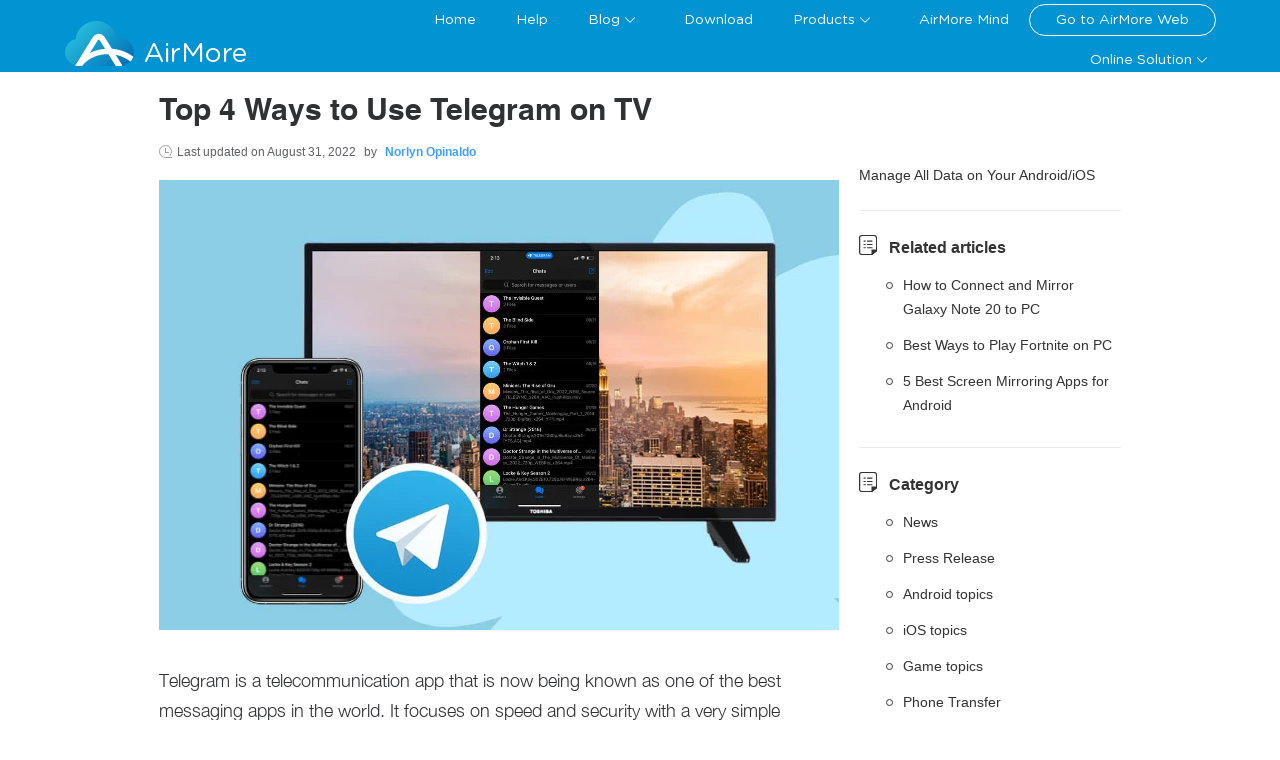

--- FILE ---
content_type: text/html; charset=utf8
request_url: https://airmore.com/use-telegram-on-tv.html
body_size: 9154
content:
<!DOCTYPE html><html lang="en"><head data-webp="true" ><meta name="viewport" content="width=device-width, maximum-scale=1, minimum-scale=1, user-scalable=no"><meta charset="utf-8"><meta http-equiv="X-UA-Compatible" content="IE=edge,chrome=1"/><link rel="bookmark" href="//cfcdn.apowersoft.info/local/airmore.com/img/favicon.png?19c2"><link rel="shortcut icon" href="//cfcdn.apowersoft.info/local/airmore.com/img/favicon.png?19c2"><link rel="apple-touch-icon" href="//cfcdn.apowersoft.info/local/airmore.com/img/favicon.png?19c2"><title>How to Use Telegram on TV</title><!-- This site is optimized with the Yoast SEO plugin v25.3.1 - https://yoast.com/wordpress/plugins/seo/ --><meta name="description" content="Learn how to use Telegram on TV and watch your favorite movies and videos stored on your Telegram app using these amazing tools listed in this article." /><link rel="canonical" href="https://airmore.com/use-telegram-on-tv.html" /><meta property="og:locale" content="en_US" /><meta property="og:type" content="article" /><meta property="og:title" content="How to Use Telegram on TV" /><meta property="og:description" content="Learn how to use Telegram on TV and watch your favorite movies and videos stored on your Telegram app using these amazing tools listed in this article." /><meta property="og:url" content="https://airmore.com/use-telegram-on-tv.html" /><meta property="og:site_name" content="AirMore" /><meta property="article:published_time" content="2022-08-31T07:32:46+00:00" /><meta property="article:modified_time" content="2022-08-31T09:53:50+00:00" /><meta property="og:image" content="https://webusupload.apowersoft.info/airmorecom/wp-content/uploads/2018/08/airmore_logo.png" /><meta property="og:image:width" content="300" /><meta property="og:image:height" content="300" /><meta property="og:image:type" content="image/png" /><meta name="author" content="Norlyn Opinaldo" /><meta name="twitter:card" content="summary_large_image" /><meta name="twitter:label1" content="Written by" /><meta name="twitter:data1" content="Norlyn Opinaldo" /><meta name="twitter:label2" content="Est. reading time" /><meta name="twitter:data2" content="4 minutes" /><script type="application/ld+json" class="yoast-schema-graph">{"@context":"https://schema.org","@graph":[{"@type":"WebPage","@id":"https://airmore.com/use-telegram-on-tv.html","url":"https://airmore.com/use-telegram-on-tv.html","name":"How to Use Telegram on TV","isPartOf":{"@id":"https://airmore.com/#website"},"datePublished":"2022-08-31T07:32:46+00:00","dateModified":"2022-08-31T09:53:50+00:00","author":{"@id":"https://airmore.com/#/schema/person/6e3d50220bc9c44b9c3defd0fbea698a"},"description":"Learn how to use Telegram on TV and watch your favorite movies and videos stored on your Telegram app using these amazing tools listed in this article.","breadcrumb":{"@id":"https://airmore.com/use-telegram-on-tv.html#breadcrumb"},"inLanguage":"en-US","potentialAction":[{"@type":"ReadAction","target":["https://airmore.com/use-telegram-on-tv.html"]}]},{"@type":"BreadcrumbList","@id":"https://airmore.com/use-telegram-on-tv.html#breadcrumb","itemListElement":[{"@type":"ListItem","position":1,"name":"Home","item":"https://airmore.com/"},{"@type":"ListItem","position":2,"name":"Top 4 Ways to Use Telegram on TV"}]},{"@type":"WebSite","@id":"https://airmore.com/#website","url":"https://airmore.com/","name":"AirMore","description":"The best mobile device management tool on web","potentialAction":[{"@type":"SearchAction","target":{"@type":"EntryPoint","urlTemplate":"https://airmore.com/?s={search_term_string}"},"query-input":{"@type":"PropertyValueSpecification","valueRequired":true,"valueName":"search_term_string"}}],"inLanguage":"en-US"},{"@type":"Person","@id":"https://airmore.com/#/schema/person/6e3d50220bc9c44b9c3defd0fbea698a","name":"Norlyn Opinaldo","image":{"@type":"ImageObject","inLanguage":"en-US","@id":"https://airmore.com/#/schema/person/image/","url":"https://secure.gravatar.com/avatar/55ea530469011396a207930e996ca030fbc6a4885f8d68537a40b9ab8e5838c2?s=96&d=mm&r=g","contentUrl":"https://secure.gravatar.com/avatar/55ea530469011396a207930e996ca030fbc6a4885f8d68537a40b9ab8e5838c2?s=96&d=mm&r=g","caption":"Norlyn Opinaldo"},"description":"Norlyn Opinaldo is a editor working for Apowersoft for a couple of years now. She is in charge of making and editing articles and videos. Additionally, she was a former college English teacher in one of the known Colleges in the Philippines.","sameAs":["https://plus.google.com/116339726033098131346"],"url":"https://airmore.com/author/norlyn88"}]}</script><!-- / Yoast SEO plugin. --><!--[if lte IE 9]><link rel="stylesheet" href="//cfcdn.apowersoft.info/css/old-browser.css?0d8c2ac62b1bc83f81305f2656323afd"><script src="//cfcdn.apowersoft.info/js/old-browser.js?f81ccfed23f1b071dc75dc3b23326e52"></script><![endif]--><link rel="preconnect" href="https://www.googletagmanager.com"><link rel="preconnect" href="https://cdnweb.aoscdn.com"><link rel="preconnect" href="https://www.google-analytics.com"><link rel="preconnect" href="https://stats.g.doubleclick.net"><link rel="stylesheet" href="//cfcdn.apowersoft.info/projects/airmore/css-new/framework.css?984ce6f88a703ffd72996874b9f013c9"><link rel="stylesheet" href="//cfcdn.apowersoft.info/projects/airmore/css-new/single.css?9ecbe1cac3be0446911b118827512596"><script>window.$apTranslations={"Rating":{"Product_Reviews":"Product Reviews","REVIEWS":"Reviews","ADD_YOUR_REVIEW":"Add your review","Reviews":"Reviews","Write_your_review":"Write your review","Title":"Title","Name":"Name","Email":"Email","Cancel":"Cancel","Submit":"Submit","Poor":"Poor","Fair":"Fair","Average":"Average","Good":"Good","Excellent":"Excellent"},"GoogleSearch":{"Placeholder":"Search"},"ShareVertical":{"Share":"Share"},"Support":{"Title":"Submit Ticket","Email":"Email","EmailPlaceholder":"Email","QuestionType":"Question Type","QuestionTypePlaceholder":"Select Problem Type","Subject":"Subject","SubjectPlaceholder":"Subject","Attachments":"Attachments","AddFile":"Add file","Reset":"Reset","Submit":"Submit","SubmitSuccess":"Submit successfully!","Option1":"Purchase and security","Option2":"Registration and key code","Option3":"Using the product","Option4":"Technical issue","Option5":"Refund","Option6":"Suggestion or Complaints","Option7":"Business Cooperation","Option8":"Others"},"mesage":[],"Comment":{"comment":"Comment","singleComment":"%s Comment(s)","multiComment":"%s Comment(s)","commentCount":"%s Comment(s)","mustLogin":"You must %slog in%s to post a comment.","leaveAComment":"Leave a Comment","name":"Name","invalidName":"Please input your name!","email":"Email","invalidEmail":"Please input a valid email address!","writeYourReview":"Write your review","invalidReview":"Please input review content!","submit":"Submit","cancelReply":"Cancel Reply","commentAwaiting":"Your comment is awaiting moderation.","commentReply":"Reply","commentClosed":"Comments are closed."}}</script><style type="text/css">      [v-cloak] {        display: none !important;      }</style><script>  var apowerConfig = {    "pageType": 'article',    "productId": '',    "productType": ''  };  var apMenuData = [{      "text": "Home",      "link": "/"    },    {      "text": "Help",      "link": "/help"    },    {      "text": "Blog",      "link": null,      "popperClass": "blog-popover",      "children": [{          "text": "How to Stream Android Audio to PC",          "link": "https://letsview.com/stream-android-audio-to-pc.html"        },        {          "text": "AirMore App Adds Clipboard Function",          "link": "/airmore-clipboard-function.html"        },        {          "text": "Best Controller Apps for Computer",          "link": "/pc-controller-apps.html"        },        {          "text": "How to Play PUBG Mobile on PC",          "link": "/play-pubg-mobile-pc.html"        },        {          "text": "Top 5 Screen Mirroring Apps for Android",          "link": "/screen-mirroring-android.html"        }      ]    },    {      "text": "Download",      "link": "/download"    },    {      "text": "Products",      "link": null,      "popperClass": "products-popover",      "children": [{          "text": "iOS Data Recovery",          "link": "/ios-data-recovery"        },        {          "text": "iOS Data Cleaner",          "link": "/ios-data-cleaner"        },        {          "text": "Android Data Recovery",          "link": "/android-data-recovery"        },        {          "text": "Android Data Cleaner",          "link": "/android-data-cleaner"        }      ]    },    {      "text": "AirMore Mind",      "link": "/mind"    },    {      "text": "Go to AirMore Web",      "link": "https://web.airmore.com/",      "tag": "airmore-web"    },    {      "text": "Online Solution",      "link": null,      "popperClass": "online-popover",      "children": [{          "text": "Video Editor",          "link": "/online-video-editor"        },        {          "text": "Online Background Remover",          "link": "/remove-background-online"        },        {          "text": "Free PDF Converter Online",          "link": "https://lightpdf.com/?apptype=airmore"        }      ]    }  ];  /* 头部导航列表JSON数据 */</script><meta name="referrer" content="no-referrer-when-downgrade"><script>!function(){function a(a){for(var b=d.cookie.split(";"),c=0;c<b.length;c++){var e=b[c].trim().split(a+"=");if(2===e.length&&""===e[0])return e[1]}return""}function b(a){return encodeURIComponent(a)}var c="//cdnweb.aoscdn.com/wxhawk.js",d=document,e=[];try{var f=d.location,g=d.getElementsByTagName("head")[0],h=d.createElement("script"),i=d.referrer,j=a("_ga");if(j&&e.push("appgaid="+b(j)),i&&e.push("__referer__="+b(i)),e.push("__href__="+b(f.href)),e&&e.length>0){var k=c.indexOf("?")>0?"&":"?";c=c+k+e.join("&")}h.async=!0,h.src=c,g.appendChild(h)}catch(l){}}(window);</script></head><body><div id="app" v-cloak>  <ap-header id="ap-header">    <div class="ap-container">      <collapsed-menu></collapsed-menu>      <a href="/" class="logo" itemprop="url" title="Apowersoft" aria-label="Apowersoft Logo">AirMore</a>      <pc-header-menu></pc-header-menu>    </div>  </ap-header>    <ap-container>  <ap-container class="main-content">  <ap-main><div class="article">  <h1 itemprop="headline">Top 4 Ways to Use Telegram on TV</h1>  <div class="update-at">Last updated on <span class="posted-date" itemprop="dateModified">August 31, 2022 </span> by <a rel="nofollow" href="https://airmore.com/author/norlyn88" class="posted-author" itemprop="author"  itemtype="http://schema.org/Person" target="_blank"><span itemprop="name">Norlyn Opinaldo</span></a>  </div>  <div itemprop="articleBody" class="article-body" v-lazy-container="{selector:'img[data-src]'}"><figure class="wp-block-image size-full"><a href="//webusupload.apowersoft.info/airmorecom/wp-content/uploads/2022/08/use-telegram-on-tv.jpg.webp"><span itemprop="image"  itemtype="https://schema.org/ImageObject"><img fetchpriority="high" decoding="async" itemprop="url" src="//webusupload.apowersoft.info/airmorecom/wp-content/uploads/2022/08/use-telegram-on-tv.jpg.webp" alt="use Telegram on TV " class="aligncenter" width="680" height="450"><meta itemprop="width" content="680"><meta itemprop="height" content="450"></span></a></figure><p>Telegram is a telecommunication app that is now being known as one of the best messaging apps in the world. It focuses on speed and security with a very simple interface but the same core functionality just like the other messaging apps. What’s also good about this app is that it is a cross-platform messaging app that allows you to send and store high-quality videos and movies that you can also send via a link on your Telegram channel. With this, a lot of people are looking for the best screen mirroring app to help them use Telegram on TV to watch their favorite videos and movies. Check these <a href="https://www.apowersoft.com/best-screen-mirroring-app-2020.html">amazing screen mirroring tools</a> below.</p><h2 class="wp-block-heading"><strong>Top 4&nbsp; Tools to Mirror Telegram on TV</strong></h2><ul>   <li><a href="#_1">ApowerMirror</a></li><li><a href="#_2">LetsView</a></li><li><a href="#_3">Cast to TV &#8211; Chromecast, Roku</a></li><li><a href="#_4">AirBeamTV</a></li></ul><h3 id="_1" class="mark">ApowerMirror</h3><p>If you want the best tool that you can use to easily watch Telegram on TV, ApowerMirror should be on your list. This amazing screen mirroring app offers the best mirroring ability with high video resolution even when mirroring your phone screen to the widest screen available such as your TV. Additional features are also highlighted in this amazing app such as video screen recording, screen capturing, and a whiteboard marker. These features will help you enjoy more as you watch your favorite movies and videos stored on your Telegram.&nbsp; If this tool amazes you, try these procedures listed below to help you do screen mirroring using ApowerMirror.</p><ul class="wp-block-list"><li>Get the app and install it on your TV.<p><a id="resources-download" class="download" href="https://download.aoscdn.com/down.php?softid=apowermirrortv" target="_blank" rel="nofollow noopener noreferrer">Download</a></p></li><li>You can also get the app and install it on your mobile phones using the download button below.<p><a id="resources-download" rel="nofollow noopener noreferrer" class="google-play google-download-play" href="https://download.aoscdn.com/down.php?softid=androidmirror" target="_blank"></a></p><p><a id="resources-download" rel="nofollow noopener noreferrer" class="app-store app-download-store" href="https://download.aoscdn.com/down.php?softid=iosmirror" target="_blank"></a></p></li><li>Launch the app on your phone and TV. Don’t forget to link them to the same WiFi connection.<figure><a href="//webusupload.apowersoft.info/airmorecom/wp-content/uploads/2022/08/telegram-tv-apowermirror-one.jpg.webp"><img decoding="async" src="//webusupload.apowersoft.info/airmorecom/wp-content/uploads/2022/08/telegram-tv-apowermirror-one.jpg.webp" alt="use Telegram on TV via apowermirror" class="aligncenter" width="650" height="450"></a></figure></li><li>On your phone, tap the scanner icon at the upper part of the screen and scan the QR code on your TV.<figure><a href="//webusupload.apowersoft.info/airmorecom/wp-content/uploads/2022/08/telegram-tv-apowermirror-two.jpg.webp"><img decoding="async" src="//webusupload.apowersoft.info/airmorecom/wp-content/uploads/2022/08/telegram-tv-apowermirror-two.jpg.webp" alt="use Telegram on TV by scanning code" class="aligncenter" width="650" height="450"></a></figure></li><li>Open your Telegram and enjoy watching.</li></ul><h3 id="_2" class="mark">LetsView</h3><p>Another best tool that you can also try to help you use Telegram on TV is LetsView. This awesome tool allows you to share multiple platforms and help you display everything that is on your main screen to your external screen. Aside from being free, you can also enjoy using its extra feature as you do screen mirroring such as taking screenshots, video screen recording, and whiteboard annotation. Get to know more by using this amazing screencasting tool by following the step listed below.</p><ul class="wp-block-list"><li>Get the app from the download buttons below and install it on the respective devices.<p><a id="resources-download" class="download" rel="nofollow noopener noreferrer" href="https://download.aoscdn.com/down.php?softid=letsviewtv" target="_blank">Download</a></p><p><a id="resources-download" href="https://play.google.com/store/apps/details?id=com.apowersoft.letsview&amp;hl=en" target="_blank" rel="nofollow noopener" class="google-play google-download-play"></a></p><p><a id="resources-download" class="app-store app-download-store" rel="nofollow noopener noreferrer" href="https://download.aoscdn.com/down.php?softid=iosletsview" target="_blank"></a></p></li><li>Run the app on both devices and link them to the same internet connection.<figure><a href="//webusupload.apowersoft.info/airmorecom/wp-content/uploads/2022/08/telegram-tv-letsview-one.jpg.webp"><img  decoding="async" width="650" height="450" class="aligncenter" src="//webusupload.apowersoft.info/airmorecom/wp-content/uploads/2022/08/telegram-tv-letsview-one.jpg.webp" alt="watch Telegram on TV"></a></figure></li><li>Wait for your phone to recognize your TV. Once recognized, tap it then show the Control Center and tap the name of your TV again.<figure><a href="//webusupload.apowersoft.info/airmorecom/wp-content/uploads/2022/08/telegram-tv-letsview-two.jpg.webp"><img loading="lazy" decoding="async" src="//webusupload.apowersoft.info/airmorecom/wp-content/uploads/2022/08/telegram-tv-letsview-two.jpg.webp" alt="watch Telegram on TV via letsview" class="aligncenter" width="650" height="450"></a></figure></li><li>You can now watch Telegram on your TV.</li></ul><h3 id="_3" class="mark">Cast to TV &#8211; Chromecast, Roku</h3><p>You can also try to cast your online and local videos and help you how to use Telegram on TV such as Roku, Chromecast, Fire TV or Fire Stick, Apple TV, and any other DLNA devices. You can easily control your TV using your phone with the help of the Cast to TV tool with no issues so far. You can use its free and paid version to enjoy the full features it offers. Start casting your phone and watch Telegram on your TV using the following guides listed below.</p><ul class="wp-block-list"><li>Plug the dongle on your TV, then install the app on your mobile phone.<figure><a href="//webusupload.apowersoft.info/airmorecom/wp-content/uploads/2022/08/telegram-tv-casttv-one.jpg.webp"><img loading="lazy" decoding="async" src="//webusupload.apowersoft.info/airmorecom/wp-content/uploads/2022/08/telegram-tv-casttv-one.jpg.webp" alt="use Telegram on TV" class="aligncenter" width="650" height="450"></a></figure></li><li>While waiting for the installation process, link your phone and tv to the same wifi connection.<figure><a href="//webusupload.apowersoft.info/airmorecom/wp-content/uploads/2022/08/telegram-tv-casttv-two.jpg.webp"><img loading="lazy" decoding="async" src="//webusupload.apowersoft.info/airmorecom/wp-content/uploads/2022/08/telegram-tv-casttv-two.jpg.webp" alt="use Telegram on TV via cast to tv" class="aligncenter" width="650" height="450"></a></figure></li><li>Once installed, launch the app, Tap Screen Mirroring &gt; Connect &gt; name of your TV and the mirroring will begin.<figure><a href="//webusupload.apowersoft.info/airmorecom/wp-content/uploads/2022/08/telegram-tv-casttv-three.jpg.webp"><img loading="lazy" decoding="async" src="//webusupload.apowersoft.info/airmorecom/wp-content/uploads/2022/08/telegram-tv-casttv-three.jpg.webp" alt="use Telegram on TV by hitting connect button" class="aligncenter" width="650" height="450"></a></figure></li><li>You can now Open Telegram on your phone and watch it on your TV.</li></ul><h3 id="_4" class="mark">AirBeamTV</h3><p>The last tool that you can use to assist you to mirror and watch Telegram on your TV is by using AirBeamTV. This is one of the simplest ways where you can mirror and cast your phone screen to your TV whether it is an Android TV or a dongle-supported TV. you can the video directly or just the screen of your phone if you want to. Get to know how to use this application with the help of the following steps provided below.</p><ul class="wp-block-list"><li>Download the app on your phone.<figure><a href="//webusupload.apowersoft.info/airmorecom/wp-content/uploads/2022/08/telegram-tv-airbeamtv-one.jpg.webp"><img loading="lazy" decoding="async" src="//webusupload.apowersoft.info/airmorecom/wp-content/uploads/2022/08/telegram-tv-airbeamtv-one.jpg.webp" alt="how to use Telegram on TV" class="aligncenter" width="650" height="450"></a></figure></li><li>After downloading, launch it, choose Screen Mirror &gt; name of your TV from the list provided and the mirroring will begin.<figure><a href="//webusupload.apowersoft.info/airmorecom/wp-content/uploads/2022/08/telegram-tv-airbeamtv-two.jpg.webp"><img loading="lazy" decoding="async" src="//webusupload.apowersoft.info/airmorecom/wp-content/uploads/2022/08/telegram-tv-airbeamtv-two.jpg.webp" alt="how to use Telegram on TV via airbeamtv" class="aligncenter" width="650" height="450"></a></figure></li><li>You can now display and watch your Telegram on your TV.</li></ul><h3 class="wp-block-heading">Conclusion</h3><p>You can easily mirror your phone and cast your Telegram to your TV using these methods provided in this article. Choose among these tools what suits you and your devices well by just simply following the steps provided. But if you are looking for tools that provide not just the mirroring process, you can check on ApowerMirror and LetsView and their extra features to make you enjoy the mirroring process more.</p><div class="rating-share-section"><div class="rating selectable" data-posturl="https://airmore.com/wp/wp-admin/admin-ajax.php?action=harry_vote&nonce=56ec7cff83&post_id=23304"  data-rating-labels="Poor;Fair;Average;Good;Excellent"><div class="rating-stars"></div><div class="rating-text"></div><div class="rating-detail" >Rating:<span >4.3</span> /<span >5</span>(based on <span >16</span> ratings)<span class="rating-thanks">Thanks for your rating!</span></div></div></div><div class='yarpp yarpp-related yarpp-related-website yarpp-template-list'><!-- YARPP List --><h3>Related posts:</h3><ul><li><a href="https://airmore.com/cast-microsoft-teams-to-tv.html" rel="bookmark" title="How to Cast Microsoft Teams to TV">How to Cast Microsoft Teams to TV</a></li><li><a href="https://airmore.com/watch-instagram-live-pc.html" rel="bookmark" title="Best Ways to Watch Instagram Live on PC">Best Ways to Watch Instagram Live on PC</a></li><li><a href="https://airmore.com/use-houseparty-on-pc.html" rel="bookmark" title="Best Ways to Use Houseparty on PC">Best Ways to Use Houseparty on PC</a></li><li><a href="https://airmore.com/watch-twitch-on-tv.html" rel="bookmark" title="Best Ways to Watch Twitch on TV">Best Ways to Watch Twitch on TV</a></li></ul></div>  </div>  <div class="posted-by"><div class="posted-portrait"><img alt='' src='https://secure.gravatar.com/avatar/55ea530469011396a207930e996ca030fbc6a4885f8d68537a40b9ab8e5838c2?s=40&#038;d=mm&#038;r=g' srcset='https://secure.gravatar.com/avatar/55ea530469011396a207930e996ca030fbc6a4885f8d68537a40b9ab8e5838c2?s=80&#038;d=mm&#038;r=g 2x' class='avatar avatar-40 photo' height='40' width='40' loading='lazy' decoding='async'/></div><div class="posted-info">Posted by:<a rel="nofollow" href="https://airmore.com/author/norlyn88" class="posted-author"><span>Norlyn Opinaldo</span></a>on <span class="posted-date" itemprop="datePublished">August 31, 2022 </span>to<a href="https://airmore.com/topics/phone-mirror" rel="category tag">Phone Mirror</a>.Last updated on August 31, 2022 <div id="metadata"><div itemprop="publisher"  itemtype="https://schema.org/Organization"><div itemprop="logo"  itemtype="https://schema.org/ImageObject"><meta itemprop="url" content="//cfcdn.apowersoft.info/img/logo.png"><meta itemprop="width" content="204"><meta itemprop="height" content="50"></div><meta itemprop="name111" content="Apowersoft">            <div itemprop="aggregateRating"  itemtype="http://schema.org/AggregateRating">            <meta itemprop="ratingValue" content="4.3">            <meta itemprop="ratingCount" content="16">            </div></div><meta  itemprop="mainEntityOfPage" itemType="https://schema.org/WebPage" itemid="https://airmore.com/use-telegram-on-tv.html"></div></div>  </div><!-- You can start editing here. -->    <!--comment_form Jim--><div class="leave-comment"><h2>Leave a Comment</h2><div class="comment-number"><a href="#comment-list"></a></div><form class="comment-form a3333" action="/wp-comments-post.php" ref="leaveCommentForm" method="post" id="comment-form"><div class="name" :class="{ 'active': authorActive }"><input type="text" @input="onInputLeaveComment" @focus="!authorActive" @blur="!authorActive" ref="nameInput" placeholder="Name" name="author" id="author" aria-label="author" value="" maxlength="100" required><div class="invalid-text">Please input your name!</div></div><div class="email" :class="{ 'active': emailActive }"><input type="email" @input="onInputEmail" ref="emailInput" @blur="!emailActive" @focus="!emailActive" placeholder="Email" name="email" id="email" aria-label="email" value="" maxlength="100" required><div class="invalid-text">Please input a valid email address!</div></div><div class="text title" :class="{ 'active': commentActive }"><textarea ref="commentInput" @input="onInputLeaveComment" @blur="!commentActive" @focus="!commentActive" placeholder="Write your review" name="comment" id="comment" aria-label="comment" maxlength="200" required></textarea><div class="invalid-text">Please input review content!</div></div><div class="win-foot"><div class="blue submit" :class="{ 'btn-loading': btnLoading }" @click="doLeaveCommentSubmit">Submit</div><button class="cancel-reply" v-show="showCancelBtn">Cancel Reply</button></div><input type="hidden" name="comment_post_ID" ref="leaveCommentPostId" value="23304"><input type="hidden" name="comment_parent" ref="leaveCommentParentId" value="0"><input type="hidden" name="url" value="www.apowersoft.com"><ap-alert v-show="showAlert" type="warning" ref="alert"></ap-alert></form></div>    <!--comment_list Jim--><div class="comment no-comment"><h2>Comment <span class="comment-count">(0)</span></h2><!-- If comments are open, but there are no comments. --></div><!-- Close #comments container --></div>  </ap-main><div class="aside"><section>  <h5 hidden></h5><div class="thead"><a rel="nofollow" href="https://www.apowersoft.com/phone-manager?siteright" target="_blank" title="ApowerManager">Manage All Data on Your Android/iOS</a></div></section> <section><h5>Related articles</h5><ul><li><a href="/mirror-galaxy-note-20-to-pc.html">How to Connect and Mirror Galaxy Note 20 to PC</a></li><li><a href="/play-fortnite-pc.html">Best Ways to Play Fortnite on PC</a></li><li><a href="/screen-mirroring-android.html">5 Best Screen Mirroring Apps for Android</a></li></ul>  </section>     <section>    <h5>Category</h5>    <ul>  <li><a href="/topics/news">News</a></li>  <li><a href="/topics/press-release">Press Release</a></li>      <li><a href="/topics/android">Android topics</a></li>      <li><a href="/topics/ios">iOS topics</a></li>  <li><a href="/topics/games">Game topics</a></li>  <li><a href="/topics/phone-transfer">Phone Transfer</a></li>  <li><a href="/topics/tips-and-resources">Tips and Resources</a></li>  <li><a href="/topics/data-recovery">Data Recovery</a></li>  <li><a href="/topics/alternative-applications">Alternative applications</a></li>    </ul>  </section></div></ap-container>  <share-vertical></share-vertical>  </ap-container>  <ap-footer height="auto">      <div class="footer-wrapper wrapper">        <div class="footer-main">          <dl>              <dt>Who we are</dt>              <dd><a rel="nofollow" href="/about">About us</a></dd>              <dd><a rel="nofollow" href="/contact">Contact Us</a></dd>                            <dd><a rel="nofollow" href="/privacy">Privacy Policy</a></dd>                            <dd><a rel="nofollow" href="/eula">EULA</a></dd>              <dd><a rel="nofollow" href="/security">Security</a></dd>          </dl>          <dl>            <dt>Follow Us</dt>            <dd class="footer-social">              <a class="tt" aria-label="share twitter" href="https://twitter.com/airmore_" rel="nofollow" target="_blank"></a>              <a class="fb" aria-label="share facebook" href="https://www.facebook.com/pages/AirMore/1519925044929175" rel="nofollow" target="_blank"></a>              <a class="pt" aria-label="share pinterest" href="https://www.pinterest.com/airmore18/" rel="nofollow" target="_blank"></a>            </dd>          </dl>          <dl>              <dt>Choose your language</dt>              <select-language></select-language>              <dd class="footer-select">                  <div class="language-select">                    <div class="language-select-flag"></div>                    <div class="language-select-name"></div>                    <div class="el-icon-arrow-down"></div>                  </div>              </dd>          </dl>          <dl>            <dd class="copyright">Copyright &copy; 2009-2024 WANGXU TECHNOLOGY (HK) CO., LIMITED.All Rights Reserved<dd>          </dl>        </div>      </div>  </ap-footer>  <right-bar :items="['support','rocket']" :community-text="'Community'" :support-text="'Support'" :rocket-text="'Back to top'"></right-bar></div><!-- 底部活动banner  begin --><!-- 底部活动banner  end --><script>  (function(window, undefined) {    var old_onload = window.onload;    window.onload = function() {                  typeof old_onload === "function" && old_onload();    };  })(window);  </script><script type="text/javascript">    var WEBPACK_PUBLIC_PATH = "//cfcdn.apowersoft.info/projects/airmore/";</script><script nomodule src="https://polyfill.io/v3/polyfill.min.js?features=es2015%2Ces2016%2Ces2017%2Ces2018%2Ces2019%2CIntersectionObserverEntry%2CIntersectionObserver%2Cdefault"></script><script src="//cfcdn.apowersoft.info/lib/vue.min.js?94fbbc9116995db775c8b22e8c53297f"></script><script src="//cfcdn.apowersoft.info/lib/vue.min.js?94fbbc9116995db775c8b22e8c53297f"></script><script src="//cfcdn.apowersoft.info/projects/airmore/js-new/framework.bundle.js?92927a361a4a710653dda370305e2706"></script><script src="//cfcdn.apowersoft.info/projects/airmore/js-new/framework.bundle.js?92927a361a4a710653dda370305e2706"></script><script src="//cfcdn.apowersoft.info/projects/airmore/js-new/single.bundle.js?54565f8033d4a5676e8fcd749aa36640"></script><!-- Google Tag Manager EasyCDN Start --><script>window.dataLayer = window.dataLayer || [];dataLayer.push({'google_analytics_id':'G-6NGN7NT95T'});(function(w,d,s,l,i){w[l]=w[l]||[];w[l].push({'gtm.start':new Date().getTime(),event:'gtm.js'});var f=d.getElementsByTagName(s)[0],j=d.createElement(s),dl=l!='dataLayer'?'&l='+l:'';j.async=true;j.src='https://www.googletagmanager.com/gtm.js?id='+i+dl;f.parentNode.insertBefore(j,f);})(window,document,'script','dataLayer','GTM-WHQTGXQ');</script><script>(function(w,d,s,l,i){w[l]=w[l]||[];w[l].push({'gtm.start':new Date().getTime(),event:'gtm.js'});var f=d.getElementsByTagName(s)[0],j=d.createElement(s),dl=l!='dataLayer'?'&l='+l:'';j.async=true;j.src='https://www.googletagmanager.com/gtm.js?id='+i+dl;f.parentNode.insertBefore(j,f);})(window,document,'script','dataLayer','GTM-MCFLF92');</script><!-- Google Tag Manager EasyCDN End --></body></html><!-- Request url: /use-telegram-on-tv.html, Generated time: 2026-01-13 16:06:48, Is 404: 0 -->


--- FILE ---
content_type: application/javascript
request_url: https://cfcdn.apowersoft.info/projects/airmore/js-new/store-user-7e0645.js
body_size: 3871
content:
(self.webpackChunkinstallFramework=self.webpackChunkinstallFramework||[]).push([[514],{4250:function(t,e,n){"use strict";n.d(e,{gg:function(){return v},Cp:function(){return E},rh:function(){return p},dt:function(){return h},xA:function(){return _},x4:function(){return g},xQ:function(){return I},RW:function(){return m},ee:function(){return T},CT:function(){return N},BQ:function(){return y},z2:function(){return k},c0:function(){return O},F6:function(){return b}});var r=n(129),o=n.n(r),a=n(9669),i=n.n(a),s=n(6886),c=n(4281),u=n(3696),l=i().create({baseURL:c.Z.accountApiBaseUrl,timeout:c.Z.timeout});l.interceptors.request.use((function(t){var e=s.Z.get("apiToken"),n=s.Z.get("brandId"),r=s.Z.get("appId");return e&&!t.url.startsWith("qrcode")&&(t.headers.Authorization="Bearer ".concat(e)),(0,u.hp)(t.data)||(n&&(t.data?t.data&&t.data.length>0?t.data+="&brand_id=".concat(n):t.data+="brand_id=".concat(n):t.data="brand_id=".concat(n)),r&&(t.data?t.data&&t.data.length>0?t.data+="&app_id=".concat(r):t.data+="app_id=".concat(r):t.data="app_id=".concat(r))),t}),(function(t){return Promise.reject(t)})),l.interceptors.response.use((function(t){var e=t.data,n=e.status;return n&&200!==n?Promise.reject(e):e}),(function(t){if(console.log(t,t.response),t&&t.response&&t.response.data)return Promise.reject(t.response.data);return Promise.reject({message:"An unkown error occurred!",status:-9999})}));var d=l,f=n(6359);function p(t){return d.get("apps/name".concat((0,f.Ae)({name:t})))}function y(t){var e={qrcode_key:t.qrcode_key,language:t.language,type:t.type};return d.post("/login",o().stringify(e))}function _(){return d.get("qrcode")}function g(t,e,n){var r={password:e,language:n};return u.Jh(t)?(r.email=t,r.type=4):(r.telephone=t,r.type=2),d.post("/login",o().stringify(r))}function m(t){var e={identity_token:t,type:15};return d.post("/login",o().stringify(e))}function T(t){var e={captcha:t.captcha,language:t.language};return t.email?(e.email=t.email,e.type=3):(e.telephone=t.telephone,e.country_code=t.country_code,e.type=1),d.post("/login",o().stringify(e))}function k(t){var e={password:t.password,language:t.language,captcha:t.captcha};return t.email?(e.email=t.email,e.type=3):(e.telephone=t.telephone,e.country_code=t.country_code,e.type=1),d.post("/register",o().stringify(e))}function E(t){return d.put("/users/".concat(t.user_id,"/password"),o().stringify({password:t.password,password_confirm:t.password_confirm}))}function h(){return d.get("country-codes".concat((0,f.Ae)({brand:"Apowersoft",language:"zh-cn"})))}function v(t){return d.post("/captcha",o().stringify(t))}function O(t){return d.put("/users/password",o().stringify(t))}function b(t){return d.get("validation".concat((0,f.Ae)(t)))}function I(t){return d.post("/login",o().stringify({state:t,type:17}))}function N(t,e,n,r){var o=s.Z.get("brandId"),a=s.Z.get("appId");return d.get("login-url".concat((0,f.Ae)({is_native:0,account:"default",jump_url:e,language:t,provider:n,brand_id:o,app_id:a,type:r})))}},5045:function(t,e,n){"use strict";n.r(e);var r=n(4250),o=n(6886),a={state:{apiToken:"",identityToken:"",userInfo:{}},mutations:{SET_API_TOKEN:function(t,e){t.apiToken=e},SET_IDENTITY_TOKEN:function(t,e){t.identityToken=e},SET_USER_INFO:function(t,e){t.userInfo=e}},actions:{UpdateIdentityToken:function(t,e){var n=t.commit;return new Promise((function(t){n("SET_IDENTITY_TOKEN",e),o.Z.set("identityToken",e),t()}))},UpdateUserInfo:function(t,e){var n=t.commit;return new Promise((function(t){n("SET_USER_INFO",e),o.Z.set("userInfo",e),t()}))},LoginByUsername:function(t,e){var n=t.commit,a=e.account.trim();return new Promise((function(t,i){(0,r.x4)(a,e.password,e.language).then((function(e){e&&200===e.status?(n("SET_API_TOKEN",e.data.api_token),n("SET_IDENTITY_TOKEN",e.data.identity_token),n("SET_USER_INFO",e.data.user),o.Z.set("apiToken",e.data.api_token),o.Z.set("identityToken",e.data.identity_token),o.Z.set("userInfo",e.data.user),t()):e&&e.status&&i(e.status)})).catch((function(t){t&&t.status&&i(t.status)}))}))},PasswordLessLogin:function(t,e){var n=t.commit;return new Promise((function(t,a){(0,r.ee)(e).then((function(e){e&&200===e.status?(n("SET_API_TOKEN",e.data.api_token),n("SET_IDENTITY_TOKEN",e.data.identity_token),n("SET_USER_INFO",e.data.user),o.Z.set("apiToken",e.data.api_token),o.Z.set("identityToken",e.data.identity_token),o.Z.set("userInfo",e.data.user),t()):e&&e.status&&a(e.status)})).catch((function(t){t&&t.status&&a(t.status)}))}))},Register:function(t,e){var n=t.commit;return new Promise((function(t,a){(0,r.z2)(e).then((function(e){e&&200===e.status?(n("SET_API_TOKEN",e.data.api_token),n("SET_IDENTITY_TOKEN",e.data.identity_token),n("SET_USER_INFO",e.data.user),o.Z.set("apiToken",e.data.api_token),o.Z.set("identityToken",e.data.identity_token),o.Z.set("userInfo",e.data.user),t()):e&&e.status&&a(e.status)})).catch((function(t){t&&t.status&&a(t.status)}))}))},ResetPassword:function(t,e){var n=t.commit;return new Promise((function(t,a){(0,r.c0)(e).then((function(e){e&&200===e.status?(n("SET_API_TOKEN",e.data.api_token),n("SET_IDENTITY_TOKEN",e.data.identity_token),n("SET_USER_INFO",e.data.user),o.Z.set("apiToken",e.data.api_token),o.Z.set("identityToken",e.data.identity_token),o.Z.set("userInfo",e.data.user),t()):e&&e.status&&a(e.status)})).catch((function(t){t&&t.status&&a(t.status)}))}))},ChangePassword:function(t,e){var n=t.commit;return new Promise((function(t,a){(0,r.Cp)(e).then((function(e){e&&200===e.status?(n("SET_API_TOKEN",e.data.api_token),n("SET_IDENTITY_TOKEN",e.data.identity_token),o.Z.set("apiToken",e.data.api_token),o.Z.set("identityToken",e.data.identity_token),t()):e&&e.status&&a(e.status)})).catch((function(t){t&&t.status&&a(t.status)}))}))},Logout:function(t){var e=t.commit;return new Promise((function(t){e("SET_API_TOKEN",""),e("SET_IDENTITY_TOKEN",""),e("SET_USER_INFO",{}),o.Z.set("apiToken",null),o.Z.set("identityToken",null),o.Z.set("userInfo",null),t()}))},LoginByToken:function(t,e){var n=t.commit;return new Promise((function(t,a){(0,r.RW)(e).then((function(e){e&&200===e.status?(n("SET_API_TOKEN",e.data.api_token),n("SET_IDENTITY_TOKEN",e.data.identity_token),n("SET_USER_INFO",e.data.user),o.Z.set("apiToken",e.data.api_token),o.Z.set("identityToken",e.data.identity_token),o.Z.set("userInfo",e.data.user),t()):e&&e.status&&a(e.status)})).catch((function(t){t&&t.status&&a(t.status)}))}))},SyncLoginState:function(t,e){var n=t.commit;return new Promise((function(t,r){e&&e.api_token&&e.identity_token&&e.user?(n("SET_API_TOKEN",e.api_token),n("SET_IDENTITY_TOKEN",e.identity_token),n("SET_USER_INFO",e.user),o.Z.set("apiToken",e.api_token),o.Z.set("identityToken",e.identity_token),o.Z.set("userInfo",e.user),t()):r(new Error("Failed to sync login state"))}))},LoginByState:function(t,e){var n=t.commit;return new Promise((function(t,a){(0,r.xQ)(e).then((function(e){e&&200===e.status?(n("SET_API_TOKEN",e.data.api_token),n("SET_IDENTITY_TOKEN",e.data.identity_token),n("SET_USER_INFO",e.data.user),o.Z.set("apiToken",e.data.api_token),o.Z.set("identityToken",e.data.identity_token),o.Z.set("userInfo",e.data.user),t()):e&&e.status&&a(e.status)})).catch((function(t){t&&t.status&&a(t.status)}))}))}}};e.default=a},5798:function(t){"use strict";var e=String.prototype.replace,n=/%20/g;t.exports={default:"RFC3986",formatters:{RFC1738:function(t){return e.call(t,n,"+")},RFC3986:function(t){return t}},RFC1738:"RFC1738",RFC3986:"RFC3986"}},129:function(t,e,n){"use strict";var r=n(8261),o=n(5235),a=n(5798);t.exports={formats:a,parse:o,stringify:r}},5235:function(t,e,n){"use strict";var r=n(2769),o=Object.prototype.hasOwnProperty,a={allowDots:!1,allowPrototypes:!1,arrayLimit:20,decoder:r.decode,delimiter:"&",depth:5,parameterLimit:1e3,plainObjects:!1,strictNullHandling:!1},i=function(t,e,n){if(t){var r=n.allowDots?t.replace(/\.([^.[]+)/g,"[$1]"):t,a=/(\[[^[\]]*])/g,i=/(\[[^[\]]*])/.exec(r),s=i?r.slice(0,i.index):r,c=[];if(s){if(!n.plainObjects&&o.call(Object.prototype,s)&&!n.allowPrototypes)return;c.push(s)}for(var u=0;null!==(i=a.exec(r))&&u<n.depth;){if(u+=1,!n.plainObjects&&o.call(Object.prototype,i[1].slice(1,-1))&&!n.allowPrototypes)return;c.push(i[1])}return i&&c.push("["+r.slice(i.index)+"]"),function(t,e,n){for(var r=e,o=t.length-1;o>=0;--o){var a,i=t[o];if("[]"===i)a=(a=[]).concat(r);else{a=n.plainObjects?Object.create(null):{};var s="["===i.charAt(0)&&"]"===i.charAt(i.length-1)?i.slice(1,-1):i,c=parseInt(s,10);!isNaN(c)&&i!==s&&String(c)===s&&c>=0&&n.parseArrays&&c<=n.arrayLimit?(a=[])[c]=r:a[s]=r}r=a}return r}(c,e,n)}};t.exports=function(t,e){var n=e?r.assign({},e):{};if(null!==n.decoder&&void 0!==n.decoder&&"function"!=typeof n.decoder)throw new TypeError("Decoder has to be a function.");if(n.ignoreQueryPrefix=!0===n.ignoreQueryPrefix,n.delimiter="string"==typeof n.delimiter||r.isRegExp(n.delimiter)?n.delimiter:a.delimiter,n.depth="number"==typeof n.depth?n.depth:a.depth,n.arrayLimit="number"==typeof n.arrayLimit?n.arrayLimit:a.arrayLimit,n.parseArrays=!1!==n.parseArrays,n.decoder="function"==typeof n.decoder?n.decoder:a.decoder,n.allowDots="boolean"==typeof n.allowDots?n.allowDots:a.allowDots,n.plainObjects="boolean"==typeof n.plainObjects?n.plainObjects:a.plainObjects,n.allowPrototypes="boolean"==typeof n.allowPrototypes?n.allowPrototypes:a.allowPrototypes,n.parameterLimit="number"==typeof n.parameterLimit?n.parameterLimit:a.parameterLimit,n.strictNullHandling="boolean"==typeof n.strictNullHandling?n.strictNullHandling:a.strictNullHandling,""===t||null==t)return n.plainObjects?Object.create(null):{};for(var s="string"==typeof t?function(t,e){for(var n={},r=e.ignoreQueryPrefix?t.replace(/^\?/,""):t,i=e.parameterLimit===1/0?void 0:e.parameterLimit,s=r.split(e.delimiter,i),c=0;c<s.length;++c){var u,l,d=s[c],f=d.indexOf("]="),p=-1===f?d.indexOf("="):f+1;-1===p?(u=e.decoder(d,a.decoder),l=e.strictNullHandling?null:""):(u=e.decoder(d.slice(0,p),a.decoder),l=e.decoder(d.slice(p+1),a.decoder)),o.call(n,u)?n[u]=[].concat(n[u]).concat(l):n[u]=l}return n}(t,n):t,c=n.plainObjects?Object.create(null):{},u=Object.keys(s),l=0;l<u.length;++l){var d=u[l],f=i(d,s[d],n);c=r.merge(c,f,n)}return r.compact(c)}},8261:function(t,e,n){"use strict";var r=n(2769),o=n(5798),a={brackets:function(t){return t+"[]"},indices:function(t,e){return t+"["+e+"]"},repeat:function(t){return t}},i=Date.prototype.toISOString,s={delimiter:"&",encode:!0,encoder:r.encode,encodeValuesOnly:!1,serializeDate:function(t){return i.call(t)},skipNulls:!1,strictNullHandling:!1},c=function t(e,n,o,a,i,c,u,l,d,f,p,y){var _=e;if("function"==typeof u)_=u(n,_);else if(_ instanceof Date)_=f(_);else if(null===_){if(a)return c&&!y?c(n,s.encoder):n;_=""}if("string"==typeof _||"number"==typeof _||"boolean"==typeof _||r.isBuffer(_))return c?[p(y?n:c(n,s.encoder))+"="+p(c(_,s.encoder))]:[p(n)+"="+p(String(_))];var g,m=[];if(void 0===_)return m;if(Array.isArray(u))g=u;else{var T=Object.keys(_);g=l?T.sort(l):T}for(var k=0;k<g.length;++k){var E=g[k];i&&null===_[E]||(m=Array.isArray(_)?m.concat(t(_[E],o(n,E),o,a,i,c,u,l,d,f,p,y)):m.concat(t(_[E],n+(d?"."+E:"["+E+"]"),o,a,i,c,u,l,d,f,p,y)))}return m};t.exports=function(t,e){var n=t,i=e?r.assign({},e):{};if(null!==i.encoder&&void 0!==i.encoder&&"function"!=typeof i.encoder)throw new TypeError("Encoder has to be a function.");var u=void 0===i.delimiter?s.delimiter:i.delimiter,l="boolean"==typeof i.strictNullHandling?i.strictNullHandling:s.strictNullHandling,d="boolean"==typeof i.skipNulls?i.skipNulls:s.skipNulls,f="boolean"==typeof i.encode?i.encode:s.encode,p="function"==typeof i.encoder?i.encoder:s.encoder,y="function"==typeof i.sort?i.sort:null,_=void 0!==i.allowDots&&i.allowDots,g="function"==typeof i.serializeDate?i.serializeDate:s.serializeDate,m="boolean"==typeof i.encodeValuesOnly?i.encodeValuesOnly:s.encodeValuesOnly;if(void 0===i.format)i.format=o.default;else if(!Object.prototype.hasOwnProperty.call(o.formatters,i.format))throw new TypeError("Unknown format option provided.");var T,k,E=o.formatters[i.format];"function"==typeof i.filter?n=(k=i.filter)("",n):Array.isArray(i.filter)&&(T=k=i.filter);var h,v=[];if("object"!=typeof n||null===n)return"";h=i.arrayFormat in a?i.arrayFormat:"indices"in i?i.indices?"indices":"repeat":"indices";var O=a[h];T||(T=Object.keys(n)),y&&T.sort(y);for(var b=0;b<T.length;++b){var I=T[b];d&&null===n[I]||(v=v.concat(c(n[I],I,O,l,d,f?p:null,k,y,_,g,E,m)))}var N=v.join(u),w=!0===i.addQueryPrefix?"?":"";return N.length>0?w+N:""}},2769:function(t){"use strict";var e=Object.prototype.hasOwnProperty,n=function(){for(var t=[],e=0;e<256;++e)t.push("%"+((e<16?"0":"")+e.toString(16)).toUpperCase());return t}(),r=function(t,e){for(var n=e&&e.plainObjects?Object.create(null):{},r=0;r<t.length;++r)void 0!==t[r]&&(n[r]=t[r]);return n};t.exports={arrayToObject:r,assign:function(t,e){return Object.keys(e).reduce((function(t,n){return t[n]=e[n],t}),t)},compact:function(t){for(var e=[{obj:{o:t},prop:"o"}],n=[],r=0;r<e.length;++r)for(var o=e[r],a=o.obj[o.prop],i=Object.keys(a),s=0;s<i.length;++s){var c=i[s],u=a[c];"object"==typeof u&&null!==u&&-1===n.indexOf(u)&&(e.push({obj:a,prop:c}),n.push(u))}return function(t){for(var e;t.length;){var n=t.pop();if(e=n.obj[n.prop],Array.isArray(e)){for(var r=[],o=0;o<e.length;++o)void 0!==e[o]&&r.push(e[o]);n.obj[n.prop]=r}}return e}(e)},decode:function(t){try{return decodeURIComponent(t.replace(/\+/g," "))}catch(e){return t}},encode:function(t){if(0===t.length)return t;for(var e="string"==typeof t?t:String(t),r="",o=0;o<e.length;++o){var a=e.charCodeAt(o);45===a||46===a||95===a||126===a||a>=48&&a<=57||a>=65&&a<=90||a>=97&&a<=122?r+=e.charAt(o):a<128?r+=n[a]:a<2048?r+=n[192|a>>6]+n[128|63&a]:a<55296||a>=57344?r+=n[224|a>>12]+n[128|a>>6&63]+n[128|63&a]:(o+=1,a=65536+((1023&a)<<10|1023&e.charCodeAt(o)),r+=n[240|a>>18]+n[128|a>>12&63]+n[128|a>>6&63]+n[128|63&a])}return r},isBuffer:function(t){return null!=t&&!!(t.constructor&&t.constructor.isBuffer&&t.constructor.isBuffer(t))},isRegExp:function(t){return"[object RegExp]"===Object.prototype.toString.call(t)},merge:function t(n,o,a){if(!o)return n;if("object"!=typeof o){if(Array.isArray(n))n.push(o);else{if("object"!=typeof n)return[n,o];(a.plainObjects||a.allowPrototypes||!e.call(Object.prototype,o))&&(n[o]=!0)}return n}if("object"!=typeof n)return[n].concat(o);var i=n;return Array.isArray(n)&&!Array.isArray(o)&&(i=r(n,a)),Array.isArray(n)&&Array.isArray(o)?(o.forEach((function(r,o){e.call(n,o)?n[o]&&"object"==typeof n[o]?n[o]=t(n[o],r,a):n.push(r):n[o]=r})),n):Object.keys(o).reduce((function(n,r){var i=o[r];return e.call(n,r)?n[r]=t(n[r],i,a):n[r]=i,n}),i)}}}}]);

--- FILE ---
content_type: application/javascript
request_url: https://cfcdn.apowersoft.info/projects/airmore/js-new/266-db2964.js
body_size: 5459
content:
(self.webpackChunkinstallFramework=self.webpackChunkinstallFramework||[]).push([[266],{8266:function(t,e,i){"use strict";i.r(e);var n=i(2005),o=i.n(n),r=i(8),s=i.n(r),a=i(9713),l=i.n(a);function d(t,e){var i=Object.keys(t);if(Object.getOwnPropertySymbols){var n=Object.getOwnPropertySymbols(t);e&&(n=n.filter((function(e){return Object.getOwnPropertyDescriptor(t,e).enumerable}))),i.push.apply(i,n)}return i}function u(t){for(var e=1;e<arguments.length;e++){var i=null!=arguments[e]?arguments[e]:{};e%2?d(Object(i),!0).forEach((function(e){l()(t,e,i[e])})):Object.getOwnPropertyDescriptors?Object.defineProperties(t,Object.getOwnPropertyDescriptors(i)):d(Object(i)).forEach((function(e){Object.defineProperty(t,e,Object.getOwnPropertyDescriptor(i,e))}))}return t}var c=function(){var t=arguments.length>0&&void 0!==arguments[0]?arguments[0]:0;return function(){return(t++).toString()}}(),h=function(t,e,i){return i<t?t:i>e?e:i},m=function(){var t=arguments.length>0&&void 0!==arguments[0]?arguments[0]:{};return u({id:c(),timestamp:Date.now(),canceled:!1},t)},p={name:"VueJsModalResizer",props:{minHeight:{type:Number,default:0},minWidth:{type:Number,default:0},maxWidth:{type:Number,default:Number.MAX_SAFE_INTEGER},maxHeight:{type:Number,default:Number.MAX_SAFE_INTEGER}},data:function(){return{clicked:!1,size:{}}},computed:{className:function(){return{"vue-modal-resizer":!0,clicked:this.clicked}}},mounted:function(){this.$el.addEventListener("mousedown",this.start,!1)},methods:{start:function(t){this.clicked=!0,window.addEventListener("mousemove",this.mousemove,!1),window.addEventListener("mouseup",this.stop,!1),t.stopPropagation(),t.preventDefault()},stop:function(){this.clicked=!1,window.removeEventListener("mousemove",this.mousemove,!1),window.removeEventListener("mouseup",this.stop,!1),this.$emit("resize-stop",{element:this.$el.parentElement,size:this.size})},mousemove:function(t){this.resize(t)},resize:function(t){var e=this.$el.parentElement;if(e){var i=t.clientX-e.offsetLeft,n=t.clientY-e.offsetTop,o=Math.min(window.innerWidth,this.maxWidth),r=Math.min(window.innerHeight,this.maxHeight);i=h(this.minWidth,o,i),n=h(this.minHeight,r,n),this.size={width:i,height:n},e.style.width=i+"px",e.style.height=n+"px",this.$emit("resize",{element:e,size:this.size})}}}},f=i(1900),v=(0,f.Z)(p,(function(){var t=this.$createElement;return(this._self._c||t)("div",{class:this.className})}),[],!1,null,null,null).exports,g=[{name:"px",regexp:new RegExp("^".concat("[-+]?[0-9]*.?[0-9]+","px$"))},{name:"%",regexp:new RegExp("^".concat("[-+]?[0-9]*.?[0-9]+","%$"))},{name:"px",regexp:new RegExp("^".concat("[-+]?[0-9]*.?[0-9]+","$"))}],y=function(t){switch(s()(t)){case"number":return{type:"px",value:t};case"string":return function(t){if("auto"===t)return{type:t,value:0};for(var e=0;e<g.length;e++){var i=g[e];if(i.regexp.test(t))return{type:i.name,value:parseFloat(t)}}return{type:"",value:t}}(t);default:return{type:"",value:t}}},b=function(t){if("string"==typeof t){if(t.includes("vw")||t.includes("vh"))return!0;var e=y(t);return("%"===e.type||"px"===e.type)&&e.value>0}return t>=0};function w(t,e){var i=Object.keys(t);if(Object.getOwnPropertySymbols){var n=Object.getOwnPropertySymbols(t);e&&(n=n.filter((function(e){return Object.getOwnPropertyDescriptor(t,e).enumerable}))),i.push.apply(i,n)}return i}function x(t){for(var e=1;e<arguments.length;e++){var i=null!=arguments[e]?arguments[e]:{};e%2?w(Object(i),!0).forEach((function(e){l()(t,e,i[e])})):Object.getOwnPropertyDescriptors?Object.defineProperties(t,Object.getOwnPropertyDescriptors(i)):w(Object(i)).forEach((function(e){Object.defineProperty(t,e,Object.getOwnPropertyDescriptor(i,e))}))}return t}var O={name:"VueJsModal",components:{Resizer:v},props:{name:{required:!0,type:String},delay:{type:Number,default:0},resizable:{type:Boolean,default:!1},adaptive:{type:Boolean,default:!1},draggable:{type:[Boolean,String],default:!1},scrollable:{type:Boolean,default:!1},reset:{type:Boolean,default:!1},overlayTransition:{type:String,default:"overlay-fade"},transition:{type:String},clickToClose:{type:Boolean,default:!0},classes:{type:[String,Array],default:"v--modal"},minWidth:{type:Number,default:0,validator:function(t){return t>=0}},minHeight:{type:Number,default:0,validator:function(t){return t>=0}},maxWidth:{type:[Number,String],default:1/0},maxHeight:{type:[Number,String],default:1/0},width:{type:[Number,String],default:600,validator:b},height:{type:[Number,String],default:300,validator:function(t){return"auto"===t||b(t)}},pivotX:{type:Number,default:.5,validator:function(t){return t>=0&&t<=1}},pivotY:{type:Number,default:.5,validator:function(t){return t>=0&&t<=1}},showClose:{type:Boolean,default:!0},fixedStyle:{type:[Array],default:null},overlayTop:{type:Number,default:null},overlayLeft:{type:Number,default:null},backgroundColor:{type:String,default:"#fff"},borderRadius:{type:Number,default:-1}},data:function(){return{visible:!1,visibility:{modal:!1,overlay:!1},shift:{left:0,top:0},modal:{width:0,widthType:"px",height:0,heightType:"px",renderedHeight:0},window:{width:0,height:0},mutationObserver:null,scrollTop:0,oldTop:""}},computed:{isAutoHeight:function(){return"auto"===this.modal.heightType},position:function(){var t=this.window,e=this.shift,i=this.pivotX,n=this.pivotY,o=this.trueModalWidth,r=this.trueModalHeight,s=t.width-o,a=t.height-r,l=e.left+i*s,d=e.top+n*a;return{left:parseInt(h(0,s,l)),top:parseInt(h(0,a,d))}},trueModalWidth:function(){var t=this.window,e=this.modal,i=this.adaptive,n=this.minWidth,o=this.maxWidth,r="%"===e.widthType?t.width/100*e.width:e.width,s=Math.min(t.width,o);return i?h(n,s,r):r},trueModalHeight:function(){var t=this.window,e=this.modal,i=this.isAutoHeight,n=this.adaptive,o=this.maxHeight,r="%"===e.heightType?t.height/100*e.height:e.height;if(i)return this.modal.renderedHeight;var s=Math.min(t.height,o);return n?h(this.minHeight,s,r):r},overlayClass:function(){return{"v--modal-overlay":!0,scrollable:this.scrollable&&this.isAutoHeight}},modalClass:function(){return["v--modal-box",this.classes]},modalStyle:function(){return{top:this.position.top+"px",left:this.position.left+"px",width:this.trueModalWidth+"px",height:this.isAutoHeight?"auto":this.overlayTop?this.trueModalHeight-this.overlayTop+"px":this.trueModalHeight+"px",borderRadius:this.borderRadius>=0?this.borderRadius+"px":"",backgroundColor:this.backgroundColor}},overlayStyle:function(){return{top:this.overlayTop?this.overlayTop+"px":"",left:this.overlayLeft?this.overlayLeft+"px":""}},modalFixedStyle:function(){return{top:this.fixedStyle.includes("top")?0:"unset",right:this.fixedStyle.includes("right")?0:"unset",bottom:this.fixedStyle.includes("bottom")?0:"unset",left:this.fixedStyle.includes("left")?0:"unset",width:this.trueModalWidth+"px",height:this.isAutoHeight?"auto":this.trueModalHeight+"px",position:"fixed",marginTop:"0"}},modalFixedInnerStyle:function(){return{height:this.isAutoHeight?"auto":this.trueModalHeight+"px",boxShadow:"0 20px 60px -2px rgba(27,33,58,.4)",borderRadius:0}}},watch:{visible:function(t){var e=this;t?(this.visibility.overlay=!0,setTimeout((function(){e.visibility.modal=!0,e.$nextTick((function(){e.addDraggableListeners(),e.callAfterEvent(!0)}))}),this.delay)):(this.visibility.modal=!1,setTimeout((function(){e.visibility.overlay=!1,e.$nextTick((function(){e.removeDraggableListeners(),e.callAfterEvent(!1)}))}),this.delay))}},created:function(){this.setInitialSize()},beforeMount:function(){var t=this;if(D.event.$on("toggle",this.handleToggleEvent),window.addEventListener("resize",this.handleWindowResize),this.handleWindowResize(),this.scrollTop=document.scrollingElement&&document.scrollingElement.scrollTop?document.scrollingElement.scrollTop:Math.max(window.pageYOffset,document.documentElement.scrollTop,document.body.scrollTop),this.fixedStyle||(document.body.classList.add("modal-open"),document.body.style.top=-this.scrollTop+"px"),this.scrollable&&!this.isAutoHeight&&console.warn('Modal "'.concat(this.name,'" has scrollable flag set to true ')+'but height is not "auto" ('.concat(this.height,")")),this.isAutoHeight){var e=function(){if("undefined"!=typeof window)for(var t=["","WebKit","Moz","O","Ms"],e=0;e<t.length;e++){var i=t[e]+"MutationObserver";if(i in window)return window[i]}return!1}();e&&(this.mutationObserver=new e((function(){t.updateRenderedHeight()})))}this.clickToClose&&window.addEventListener("keyup",this.handleEscapeKeyUp)},beforeDestroy:function(){D.event.$off("toggle",this.handleToggleEvent),window.removeEventListener("resize",this.handleWindowResize),this.clickToClose&&window.removeEventListener("keyup",this.handleEscapeKeyUp),this.fixedStyle||(document.body.classList.remove("modal-open"),document.body.style.top=this.oldTop,window.scrollTo(0,this.scrollTop)),this.scrollable&&document.body.classList.remove("v--modal-block-scroll")},methods:{handleToggleEvent:function(t,e,i){if(this.name===t){var n=void 0===e?!this.visible:e;this.toggle(n,i)}},setInitialSize:function(){var t=this.modal,e=y(this.width),i=y(this.height);t.width=e.value,t.widthType=e.type,t.height=i.value,t.heightType=i.type},handleEscapeKeyUp:function(t){27===t.which&&this.visible&&this.$modal.hide(this.name)},handleWindowResize:function(){this.window.width=window.innerWidth,this.window.height=window.innerHeight,this.ensureShiftInWindowBounds()},createModalEvent:function(){var t=arguments.length>0&&void 0!==arguments[0]?arguments[0]:{};return m(x({name:this.name,ref:this.$refs.modal},t))},handleModalResize:function(t){this.modal.widthType="px",this.modal.width=t.size.width,this.modal.heightType="px",this.modal.height=t.size.height;var e=this.modal.size;this.$emit("resize",this.createModalEvent({size:e}))},toggle:function(t,e){var i=this.reset,n=this.scrollable,o=this.visible;if(o!==t){var r=o?"before-close":"before-open";"before-open"===r?("undefined"==typeof document||!document.activeElement||"BODY"===document.activeElement.tagName||!document.activeElement.blur||document.activeElement.blur(),i&&(this.setInitialSize(),this.shift.left=0,this.shift.top=0),n&&document.body.classList.add("v--modal-block-scroll")):n&&document.body.classList.remove("v--modal-block-scroll");var s=!1,a=this.createModalEvent({stop:function(){s=!0},state:t,params:e});this.$emit(r,a),s||(this.visible=t)}},getDraggableElement:function(){var t="string"!=typeof this.draggable?".v--modal-box":this.draggable;return t?this.$refs.overlay.querySelector(t):null},handleBackgroundClick:function(){this.clickToClose&&this.toggle(!1)},callAfterEvent:function(t){t?this.connectObserver():this.disconnectObserver();var e=t?"opened":"closed",i=this.createModalEvent({state:t});this.$emit(e,i)},addDraggableListeners:function(){var t=this;if(this.draggable){var e=this.getDraggableElement();if(e){var i=0,n=0,o=0,r=0,s=function(t){return t.touches&&t.touches.length>0?t.touches[0]:t},a=function(e){var a=e.target;if(!a||"INPUT"!==a.nodeName&&"TEXTAREA"!==a.nodeName){var u=s(e),c=u.clientX,h=u.clientY;document.addEventListener("mousemove",l),document.addEventListener("touchmove",l),document.addEventListener("mouseup",d),document.addEventListener("touchend",d),i=c,n=h,o=t.shift.left,r=t.shift.top}},l=function(e){var a=s(e),l=a.clientX,d=a.clientY;t.shift.left=o+l-i,t.shift.top=r+d-n,e.preventDefault()},d=function e(i){t.ensureShiftInWindowBounds(),document.removeEventListener("mousemove",l),document.removeEventListener("touchmove",l),document.removeEventListener("mouseup",e),document.removeEventListener("touchend",e),i.preventDefault()};e.addEventListener("mousedown",a),e.addEventListener("touchstart",a)}}},removeDraggableListeners:function(){},updateRenderedHeight:function(){this.$refs.modal&&(this.modal.renderedHeight=this.$refs.modal.getBoundingClientRect().height)},connectObserver:function(){this.mutationObserver&&this.mutationObserver.observe(this.$refs.overlay,{childList:!0,attributes:!0,subtree:!0})},disconnectObserver:function(){this.mutationObserver&&this.mutationObserver.disconnect()},beforeTransitionEnter:function(){this.connectObserver()},afterTransitionEnter:function(){},afterTransitionLeave:function(){},ensureShiftInWindowBounds:function(){var t=this.window,e=this.shift,i=this.pivotX,n=this.pivotY,o=this.trueModalWidth,r=this.trueModalHeight,s=t.width-o,a=t.height-r,l=e.left+i*s,d=e.top+n*a;this.shift.left-=l-h(0,s,l),this.shift.top-=d-h(0,a,d)}}},E=(0,f.Z)(O,(function(){var t=this,e=t.$createElement,i=t._self._c||e;return i("transition",{attrs:{name:t.overlayTransition}},[t.visibility.overlay?i("div",{ref:"overlay",class:t.overlayClass,style:t.fixedStyle?t.modalFixedStyle:t.overlayStyle,attrs:{"aria-expanded":t.visibility.overlay.toString(),"data-modal":t.name}},[i("div",{staticClass:"v--modal-background-click",on:{mousedown:function(e){return e.target!==e.currentTarget?null:t.handleBackgroundClick(e)},touchstart:function(e){return e.target!==e.currentTarget?null:t.handleBackgroundClick(e)}}},[i("div",{staticClass:"v--modal-top-right"},[t._t("top-right")],2),i("transition",{attrs:{name:t.transition},on:{"before-enter":t.beforeTransitionEnter,"after-enter":t.afterTransitionEnter,"after-leave":t.afterTransitionLeave}},[t.visibility.modal?i("div",{ref:"modal",class:t.modalClass,style:t.fixedStyle?t.modalFixedInnerStyle:t.modalStyle},[t.showClose?i("div",{staticClass:"v--modal-close",on:{click:function(e){return t.toggle(!1)}}},[i("svg",{attrs:{viewBox:"0 0 12 12"}},[i("line",{staticStyle:{"stroke-width":"2","stroke-linecap":"round","stroke-linejoin":"round"},attrs:{x1:"1",y1:"1",x2:"11",y2:"11"}}),i("line",{staticStyle:{"stroke-width":"2","stroke-linecap":"round","stroke-linejoin":"round"},attrs:{x1:"11",y1:"1",x2:"1",y2:"11"}})])]):t._e(),t._t("default"),t.resizable&&!t.isAutoHeight?i("resizer",{attrs:{"min-width":t.minWidth,"min-height":t.minHeight,"max-width":t.maxWidth,"max-height":t.maxHeight},on:{resize:t.handleModalResize}}):t._e()],2):t._e()])],1)]):t._e()])}),[],!1,null,null,null).exports,k={name:"VueJsDialog",props:{width:{type:[Number,String],default:400},clickToClose:{type:Boolean,default:!0},transition:{type:String,default:"fade"}},data:function(){return{params:{},defaultButtons:[{title:"CLOSE"}]}},computed:{buttons:function(){return this.params.buttons||this.defaultButtons},buttonStyle:function(){return{flex:"1 1 ".concat(100/this.buttons.length,"%")}}},methods:{beforeOpened:function(t){window.addEventListener("keyup",this.onKeyUp),this.params=t.params||{},this.$emit("before-opened",t)},beforeClosed:function(t){window.removeEventListener("keyup",this.onKeyUp),this.params={},this.$emit("before-closed",t)},click:function(t,e){var i=arguments.length>2&&void 0!==arguments[2]?arguments[2]:"click",n=this.buttons[t];n&&"function"==typeof n.handler?n.handler(t,e,{source:i}):this.$modal.hide("dialog")},onKeyUp:function(t){if(13===t.which&&this.buttons.length>0){var e=1===this.buttons.length?0:this.buttons.findIndex((function(t){return t.default}));-1!==e&&this.click(e,t,"keypress")}}}},T=(0,f.Z)(k,(function(){var t=this,e=t.$createElement,i=t._self._c||e;return i("modal",{attrs:{name:"dialog",height:"auto",classes:["v--modal","vue-dialog",this.params.class],width:t.width,"pivot-y":.3,adaptive:!0,"click-to-close":t.clickToClose,transition:t.transition},on:{"before-open":t.beforeOpened,"before-close":t.beforeClosed,opened:function(e){return t.$emit("opened",e)},closed:function(e){return t.$emit("closed",e)}}},[i("div",{staticClass:"dialog-content"},[t.params.title?i("div",{staticClass:"dialog-c-title",domProps:{innerHTML:t._s(t.params.title||"")}}):t._e(),t.params.component?i(t.params.component,t._b({tag:"component"},"component",t.params.props,!1)):i("div",{staticClass:"dialog-c-text",domProps:{innerHTML:t._s(t.params.text||"")}})],1),t.buttons?i("div",{staticClass:"vue-dialog-buttons"},t._l(t.buttons,(function(e,n){return i("button",{key:n,class:e.class||"vue-dialog-button",style:t.buttonStyle,attrs:{type:"button"},domProps:{innerHTML:t._s(e.title)},on:{click:function(e){return e.stopPropagation(),t.click(n,e)}}},[t._v(" "+t._s(e.title)+" ")])})),0):i("div",{staticClass:"vue-dialog-buttons-none"})])}),[],!1,null,null,null).exports;function j(t,e){var i=Object.keys(t);if(Object.getOwnPropertySymbols){var n=Object.getOwnPropertySymbols(t);e&&(n=n.filter((function(e){return Object.getOwnPropertyDescriptor(t,e).enumerable}))),i.push.apply(i,n)}return i}function S(t){for(var e=1;e<arguments.length;e++){var i=null!=arguments[e]?arguments[e]:{};e%2?j(Object(i),!0).forEach((function(e){l()(t,e,i[e])})):Object.getOwnPropertyDescriptors?Object.defineProperties(t,Object.getOwnPropertyDescriptors(i)):j(Object(i)).forEach((function(e){Object.defineProperty(t,e,Object.getOwnPropertyDescriptor(i,e))}))}return t}var $={data:function(){return{modals:[]}},created:function(){this.$root._dynamicContainer=this},methods:{add:function(t){var e=this,i=arguments.length>1&&void 0!==arguments[1]?arguments[1]:{},n=arguments.length>2&&void 0!==arguments[2]?arguments[2]:{},o=arguments.length>3&&void 0!==arguments[3]?arguments[3]:{},r=c(),s=n.name||"_dynamic_modal_"+r;this.modals.push({id:r,modalAttrs:S(S({},n),{},{name:s}),modalListeners:o,component:t,componentAttrs:i}),this.$nextTick((function(){e.$modal.show(s)}))},remove:function(t){var e=this.modals.findIndex((function(e){return e.id===t}));-1!==e&&this.modals.splice(e,1)}}},C=(0,f.Z)($,(function(){var t=this,e=t.$createElement,i=t._self._c||e;return i("div",{attrs:{id:"modals-container"}},t._l(t.modals,(function(e){return i("modal",t._g(t._b({key:e.id,on:{closed:function(i){return t.remove(e.id)}}},"modal",e.modalAttrs,!1),e.modalListeners),[i(e.component,t._g(t._b({tag:"component",on:{close:function(i){return t.$modal.hide(e.modalAttrs.name)}}},"component",e.componentAttrs,!1),t.$listeners))],1)})),1)}),[],!1,null,null,null).exports;function L(t,e){var i=Object.keys(t);if(Object.getOwnPropertySymbols){var n=Object.getOwnPropertySymbols(t);e&&(n=n.filter((function(e){return Object.getOwnPropertyDescriptor(t,e).enumerable}))),i.push.apply(i,n)}return i}function M(t){for(var e=1;e<arguments.length;e++){var i=null!=arguments[e]?arguments[e]:{};e%2?L(Object(i),!0).forEach((function(e){l()(t,e,i[e])})):Object.getOwnPropertyDescriptors?Object.defineProperties(t,Object.getOwnPropertyDescriptors(i)):L(Object(i)).forEach((function(e){Object.defineProperty(t,e,Object.getOwnPropertyDescriptor(i,e))}))}return t}var P="[vue-js-modal] In order to render dynamic modals, a <modals-container> component must be present on the page.",_="[vue-js-modal] $modal() received object as a first argument, but dynamic modals are switched off. https://github.com/euvl/vue-js-modal/#dynamic-modals",H="[vue-js-modal] $modal() received an unsupported argument as a first argument.",z=function(t,e,i){if(!i._dynamicContainer&&e.injectModalsContainer){var n=(o=document.createElement("div"),document.body.appendChild(o),o);new t({parent:i,render:function(t){return t(C)}}).$mount(n)}var o;return i._dynamicContainer},A={install:function(t){var e=arguments.length>1&&void 0!==arguments[1]?arguments[1]:{};if(!this.installed){this.installed=!0,this.event=new t,this.rootInstance=null;var i=e.componentName||"Modal",n=e.dynamicDefaults||{},o=function(t,e){A.event.$emit("toggle",t,!0,e)},r=function(i,o,r,s){var a=r&&r.root?r.root:A.rootInstance,l=z(t,e,a);l?l.add(i,o,M(M({},n),r),s):console.warn(P)};t.prototype.$modal={show:function(t){for(var i=arguments.length,n=new Array(i>1?i-1:0),a=1;a<i;a++)n[a-1]=arguments[a];switch(s()(t)){case"string":return o.apply(void 0,[t].concat(n));case"object":case"function":return e.dynamic?r.apply(void 0,[t].concat(n)):console.warn(_);default:console.warn(H,t)}},hide:function(t,e){A.event.$emit("toggle",t,!1,e)},toggle:function(t,e){A.event.$emit("toggle",t,void 0,e)}},t.component(i,E),e.dialog&&t.component("VDialog",T),e.dynamic&&(t.component("ModalsContainer",C),t.mixin({beforeMount:function(){null===A.rootInstance&&(A.rootInstance=this.$root)}}))}}},D=A;o().use(D,{dynamic:!0,injectModalsContainer:!0,clickToClose:!1}),o().prototype.modalArray=[],o().prototype.$showModal=function(t,e,i,n){o().prototype.$modal.show(t,i||{},{width:e&&e.width||"400px",height:e&&e.height||"500px",adaptive:!0,maxWidth:e&&e.maxWidth||.9*document.body.clientWidth,clickToClose:e&&e.clientWidth||!1,showClose:!1!==e.showClose,overlayTop:e.overlayTop||0,overlayLeft:e.overlayLeft||0,backgroundColor:e.backgroundColor||"#fff",borderRadius:e.borderRadius>=0?e.borderRadius:-1,root:this.$root},{"before-close":function(t){var e=o().prototype.modalArray.findIndex((function(e){return e.instance.name===t.name}));e>-1&&o().prototype.modalArray.splice(e,1)},"before-open":function(t){o().prototype.modalArray.push({instance:t,mark:n})}})},o().prototype.$hideModal=function(t){var e=o().prototype.modalArray.findIndex((function(e){return e.mark===t}));if(e>-1){var i=o().prototype.modalArray[e].instance.name;o().prototype.$modal.hide(i)}}}}]);

--- FILE ---
content_type: application/javascript
request_url: https://cfcdn.apowersoft.info/projects/airmore/js-new/store-app-c72fcb.js
body_size: 3616
content:
(self.webpackChunkinstallFramework=self.webpackChunkinstallFramework||[]).push([[130],{4250:function(e,t,r){"use strict";r.d(t,{gg:function(){return w},Cp:function(){return j},rh:function(){return d},dt:function(){return A},xA:function(){return g},x4:function(){return m},xQ:function(){return P},RW:function(){return h},ee:function(){return b},CT:function(){return k},BQ:function(){return y},z2:function(){return v},c0:function(){return O},F6:function(){return _}});var n=r(129),o=r.n(n),a=r(9669),i=r.n(a),c=r(6886),u=r(4281),s=r(3696),l=i().create({baseURL:u.Z.accountApiBaseUrl,timeout:u.Z.timeout});l.interceptors.request.use((function(e){var t=c.Z.get("apiToken"),r=c.Z.get("brandId"),n=c.Z.get("appId");return t&&!e.url.startsWith("qrcode")&&(e.headers.Authorization="Bearer ".concat(t)),(0,s.hp)(e.data)||(r&&(e.data?e.data&&e.data.length>0?e.data+="&brand_id=".concat(r):e.data+="brand_id=".concat(r):e.data="brand_id=".concat(r)),n&&(e.data?e.data&&e.data.length>0?e.data+="&app_id=".concat(n):e.data+="app_id=".concat(n):e.data="app_id=".concat(n))),e}),(function(e){return Promise.reject(e)})),l.interceptors.response.use((function(e){var t=e.data,r=t.status;return r&&200!==r?Promise.reject(t):t}),(function(e){if(console.log(e,e.response),e&&e.response&&e.response.data)return Promise.reject(e.response.data);return Promise.reject({message:"An unkown error occurred!",status:-9999})}));var p=l,f=r(6359);function d(e){return p.get("apps/name".concat((0,f.Ae)({name:e})))}function y(e){var t={qrcode_key:e.qrcode_key,language:e.language,type:e.type};return p.post("/login",o().stringify(t))}function g(){return p.get("qrcode")}function m(e,t,r){var n={password:t,language:r};return s.Jh(e)?(n.email=e,n.type=4):(n.telephone=e,n.type=2),p.post("/login",o().stringify(n))}function h(e){var t={identity_token:e,type:15};return p.post("/login",o().stringify(t))}function b(e){var t={captcha:e.captcha,language:e.language};return e.email?(t.email=e.email,t.type=3):(t.telephone=e.telephone,t.country_code=e.country_code,t.type=1),p.post("/login",o().stringify(t))}function v(e){var t={password:e.password,language:e.language,captcha:e.captcha};return e.email?(t.email=e.email,t.type=3):(t.telephone=e.telephone,t.country_code=e.country_code,t.type=1),p.post("/register",o().stringify(t))}function j(e){return p.put("/users/".concat(e.user_id,"/password"),o().stringify({password:e.password,password_confirm:e.password_confirm}))}function A(){return p.get("country-codes".concat((0,f.Ae)({brand:"Apowersoft",language:"zh-cn"})))}function w(e){return p.post("/captcha",o().stringify(e))}function O(e){return p.put("/users/password",o().stringify(e))}function _(e){return p.get("validation".concat((0,f.Ae)(e)))}function P(e){return p.post("/login",o().stringify({state:e,type:17}))}function k(e,t,r,n){var o=c.Z.get("brandId"),a=c.Z.get("appId");return p.get("login-url".concat((0,f.Ae)({is_native:0,account:"default",jump_url:t,language:e,provider:r,brand_id:o,app_id:a,type:n})))}},6353:function(e,t,r){"use strict";r.r(t);var n=r(4250),o=r(6886),a={state:{areacodes:[],appId:null,brandId:null},mutations:{SET_AREA_CODES:function(e,t){e.areacodes=t.concat()},SET_APP_ID:function(e,t){e.appId=t,o.Z.set("appId",t)},SET_BRAND_ID:function(e,t){e.brandId=t,o.Z.set("brandId",t)}},actions:{getAppId:function(e,t){var r=e.commit;return new Promise((function(e,o){(0,n.rh)(t).then((function(t){var n=t.data.app_id,o=t.data.brand_id;r("SET_APP_ID",n),r("SET_BRAND_ID",o),e()})).catch((function(e){o(e)}))}))},getAreaCodes:function(e){var t=e.commit;return new Promise((function(e,r){(0,n.dt)().then((function(r){var n=r.data.list,a=[];n&&(n.forEach((function(e){a.push({code:e.split(":")[0],area:e.split(":")[1],key:e})})),t("SET_AREA_CODES",a),o.Z.set("areacodes",a),e())})).catch((function(e){r(e)}))}))}}};t.default=a},5798:function(e){"use strict";var t=String.prototype.replace,r=/%20/g;e.exports={default:"RFC3986",formatters:{RFC1738:function(e){return t.call(e,r,"+")},RFC3986:function(e){return e}},RFC1738:"RFC1738",RFC3986:"RFC3986"}},129:function(e,t,r){"use strict";var n=r(8261),o=r(5235),a=r(5798);e.exports={formats:a,parse:o,stringify:n}},5235:function(e,t,r){"use strict";var n=r(2769),o=Object.prototype.hasOwnProperty,a={allowDots:!1,allowPrototypes:!1,arrayLimit:20,decoder:n.decode,delimiter:"&",depth:5,parameterLimit:1e3,plainObjects:!1,strictNullHandling:!1},i=function(e,t,r){if(e){var n=r.allowDots?e.replace(/\.([^.[]+)/g,"[$1]"):e,a=/(\[[^[\]]*])/g,i=/(\[[^[\]]*])/.exec(n),c=i?n.slice(0,i.index):n,u=[];if(c){if(!r.plainObjects&&o.call(Object.prototype,c)&&!r.allowPrototypes)return;u.push(c)}for(var s=0;null!==(i=a.exec(n))&&s<r.depth;){if(s+=1,!r.plainObjects&&o.call(Object.prototype,i[1].slice(1,-1))&&!r.allowPrototypes)return;u.push(i[1])}return i&&u.push("["+n.slice(i.index)+"]"),function(e,t,r){for(var n=t,o=e.length-1;o>=0;--o){var a,i=e[o];if("[]"===i)a=(a=[]).concat(n);else{a=r.plainObjects?Object.create(null):{};var c="["===i.charAt(0)&&"]"===i.charAt(i.length-1)?i.slice(1,-1):i,u=parseInt(c,10);!isNaN(u)&&i!==c&&String(u)===c&&u>=0&&r.parseArrays&&u<=r.arrayLimit?(a=[])[u]=n:a[c]=n}n=a}return n}(u,t,r)}};e.exports=function(e,t){var r=t?n.assign({},t):{};if(null!==r.decoder&&void 0!==r.decoder&&"function"!=typeof r.decoder)throw new TypeError("Decoder has to be a function.");if(r.ignoreQueryPrefix=!0===r.ignoreQueryPrefix,r.delimiter="string"==typeof r.delimiter||n.isRegExp(r.delimiter)?r.delimiter:a.delimiter,r.depth="number"==typeof r.depth?r.depth:a.depth,r.arrayLimit="number"==typeof r.arrayLimit?r.arrayLimit:a.arrayLimit,r.parseArrays=!1!==r.parseArrays,r.decoder="function"==typeof r.decoder?r.decoder:a.decoder,r.allowDots="boolean"==typeof r.allowDots?r.allowDots:a.allowDots,r.plainObjects="boolean"==typeof r.plainObjects?r.plainObjects:a.plainObjects,r.allowPrototypes="boolean"==typeof r.allowPrototypes?r.allowPrototypes:a.allowPrototypes,r.parameterLimit="number"==typeof r.parameterLimit?r.parameterLimit:a.parameterLimit,r.strictNullHandling="boolean"==typeof r.strictNullHandling?r.strictNullHandling:a.strictNullHandling,""===e||null==e)return r.plainObjects?Object.create(null):{};for(var c="string"==typeof e?function(e,t){for(var r={},n=t.ignoreQueryPrefix?e.replace(/^\?/,""):e,i=t.parameterLimit===1/0?void 0:t.parameterLimit,c=n.split(t.delimiter,i),u=0;u<c.length;++u){var s,l,p=c[u],f=p.indexOf("]="),d=-1===f?p.indexOf("="):f+1;-1===d?(s=t.decoder(p,a.decoder),l=t.strictNullHandling?null:""):(s=t.decoder(p.slice(0,d),a.decoder),l=t.decoder(p.slice(d+1),a.decoder)),o.call(r,s)?r[s]=[].concat(r[s]).concat(l):r[s]=l}return r}(e,r):e,u=r.plainObjects?Object.create(null):{},s=Object.keys(c),l=0;l<s.length;++l){var p=s[l],f=i(p,c[p],r);u=n.merge(u,f,r)}return n.compact(u)}},8261:function(e,t,r){"use strict";var n=r(2769),o=r(5798),a={brackets:function(e){return e+"[]"},indices:function(e,t){return e+"["+t+"]"},repeat:function(e){return e}},i=Date.prototype.toISOString,c={delimiter:"&",encode:!0,encoder:n.encode,encodeValuesOnly:!1,serializeDate:function(e){return i.call(e)},skipNulls:!1,strictNullHandling:!1},u=function e(t,r,o,a,i,u,s,l,p,f,d,y){var g=t;if("function"==typeof s)g=s(r,g);else if(g instanceof Date)g=f(g);else if(null===g){if(a)return u&&!y?u(r,c.encoder):r;g=""}if("string"==typeof g||"number"==typeof g||"boolean"==typeof g||n.isBuffer(g))return u?[d(y?r:u(r,c.encoder))+"="+d(u(g,c.encoder))]:[d(r)+"="+d(String(g))];var m,h=[];if(void 0===g)return h;if(Array.isArray(s))m=s;else{var b=Object.keys(g);m=l?b.sort(l):b}for(var v=0;v<m.length;++v){var j=m[v];i&&null===g[j]||(h=Array.isArray(g)?h.concat(e(g[j],o(r,j),o,a,i,u,s,l,p,f,d,y)):h.concat(e(g[j],r+(p?"."+j:"["+j+"]"),o,a,i,u,s,l,p,f,d,y)))}return h};e.exports=function(e,t){var r=e,i=t?n.assign({},t):{};if(null!==i.encoder&&void 0!==i.encoder&&"function"!=typeof i.encoder)throw new TypeError("Encoder has to be a function.");var s=void 0===i.delimiter?c.delimiter:i.delimiter,l="boolean"==typeof i.strictNullHandling?i.strictNullHandling:c.strictNullHandling,p="boolean"==typeof i.skipNulls?i.skipNulls:c.skipNulls,f="boolean"==typeof i.encode?i.encode:c.encode,d="function"==typeof i.encoder?i.encoder:c.encoder,y="function"==typeof i.sort?i.sort:null,g=void 0!==i.allowDots&&i.allowDots,m="function"==typeof i.serializeDate?i.serializeDate:c.serializeDate,h="boolean"==typeof i.encodeValuesOnly?i.encodeValuesOnly:c.encodeValuesOnly;if(void 0===i.format)i.format=o.default;else if(!Object.prototype.hasOwnProperty.call(o.formatters,i.format))throw new TypeError("Unknown format option provided.");var b,v,j=o.formatters[i.format];"function"==typeof i.filter?r=(v=i.filter)("",r):Array.isArray(i.filter)&&(b=v=i.filter);var A,w=[];if("object"!=typeof r||null===r)return"";A=i.arrayFormat in a?i.arrayFormat:"indices"in i?i.indices?"indices":"repeat":"indices";var O=a[A];b||(b=Object.keys(r)),y&&b.sort(y);for(var _=0;_<b.length;++_){var P=b[_];p&&null===r[P]||(w=w.concat(u(r[P],P,O,l,p,f?d:null,v,y,g,m,j,h)))}var k=w.join(s),D=!0===i.addQueryPrefix?"?":"";return k.length>0?D+k:""}},2769:function(e){"use strict";var t=Object.prototype.hasOwnProperty,r=function(){for(var e=[],t=0;t<256;++t)e.push("%"+((t<16?"0":"")+t.toString(16)).toUpperCase());return e}(),n=function(e,t){for(var r=t&&t.plainObjects?Object.create(null):{},n=0;n<e.length;++n)void 0!==e[n]&&(r[n]=e[n]);return r};e.exports={arrayToObject:n,assign:function(e,t){return Object.keys(t).reduce((function(e,r){return e[r]=t[r],e}),e)},compact:function(e){for(var t=[{obj:{o:e},prop:"o"}],r=[],n=0;n<t.length;++n)for(var o=t[n],a=o.obj[o.prop],i=Object.keys(a),c=0;c<i.length;++c){var u=i[c],s=a[u];"object"==typeof s&&null!==s&&-1===r.indexOf(s)&&(t.push({obj:a,prop:u}),r.push(s))}return function(e){for(var t;e.length;){var r=e.pop();if(t=r.obj[r.prop],Array.isArray(t)){for(var n=[],o=0;o<t.length;++o)void 0!==t[o]&&n.push(t[o]);r.obj[r.prop]=n}}return t}(t)},decode:function(e){try{return decodeURIComponent(e.replace(/\+/g," "))}catch(t){return e}},encode:function(e){if(0===e.length)return e;for(var t="string"==typeof e?e:String(e),n="",o=0;o<t.length;++o){var a=t.charCodeAt(o);45===a||46===a||95===a||126===a||a>=48&&a<=57||a>=65&&a<=90||a>=97&&a<=122?n+=t.charAt(o):a<128?n+=r[a]:a<2048?n+=r[192|a>>6]+r[128|63&a]:a<55296||a>=57344?n+=r[224|a>>12]+r[128|a>>6&63]+r[128|63&a]:(o+=1,a=65536+((1023&a)<<10|1023&t.charCodeAt(o)),n+=r[240|a>>18]+r[128|a>>12&63]+r[128|a>>6&63]+r[128|63&a])}return n},isBuffer:function(e){return null!=e&&!!(e.constructor&&e.constructor.isBuffer&&e.constructor.isBuffer(e))},isRegExp:function(e){return"[object RegExp]"===Object.prototype.toString.call(e)},merge:function e(r,o,a){if(!o)return r;if("object"!=typeof o){if(Array.isArray(r))r.push(o);else{if("object"!=typeof r)return[r,o];(a.plainObjects||a.allowPrototypes||!t.call(Object.prototype,o))&&(r[o]=!0)}return r}if("object"!=typeof r)return[r].concat(o);var i=r;return Array.isArray(r)&&!Array.isArray(o)&&(i=n(r,a)),Array.isArray(r)&&Array.isArray(o)?(o.forEach((function(n,o){t.call(r,o)?r[o]&&"object"==typeof r[o]?r[o]=e(r[o],n,a):r.push(n):r[o]=n})),r):Object.keys(o).reduce((function(r,n){var i=o[n];return t.call(r,n)?r[n]=e(r[n],i,a):r[n]=i,r}),i)}}}}]);